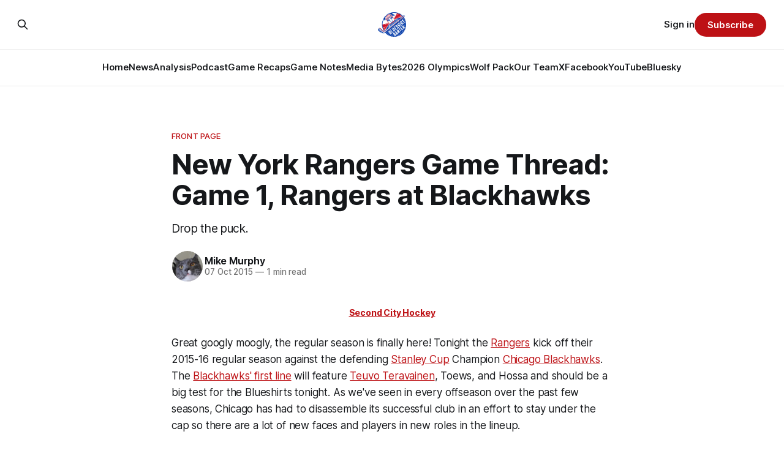

--- FILE ---
content_type: text/css; charset=UTF-8
request_url: https://www.blueshirtbanter.com/assets/built/screen.css?v=7fc3e18f6c
body_size: 9225
content:
:root{--color-white:#fff;--color-lighter-gray:rgba(0,0,0,.05);--color-light-gray:#e6e6e6;--color-mid-gray:#ccc;--color-dark-gray:#444;--color-darker-gray:#15171a;--color-black:#000;--color-primary-text:var(--color-darker-gray);--color-secondary-text:rgba(0,0,0,.55);--color-border:rgba(0,0,0,.08);--color-dark-border:rgba(0,0,0,.55);--font-sans:Inter,-apple-system,BlinkMacSystemFont,"Segoe UI","Roboto","Oxygen","Ubuntu","Cantarell","Fira Sans","Droid Sans","Helvetica Neue",sans-serif;--font-serif:"EB Garamond",Georgia,Times,serif;--font-serif-alt:Georgia,Times,serif;--font-mono:"JetBrains Mono",Menlo,Consolas,Monaco,"Liberation Mono","Lucida Console",monospace;--container-width:1320px;--container-gap:clamp(24px,1.7032rem + 1.9355vw,48px);--grid-gap:42px}:is(.gh-navigation,.gh-footer).has-accent-color,:root.has-light-text{--color-lighter-gray:hsla(0,0%,100%,.1);--color-darker-gray:#fff;--color-secondary-text:hsla(0,0%,100%,.64);--color-border:hsla(0,0%,100%,.15);--color-dark-border:hsla(0,0%,100%,.5)}*,:after,:before{box-sizing:border-box}*{margin:0}html{font-size:62.5%}body{-webkit-font-smoothing:antialiased;-moz-osx-font-smoothing:grayscale;line-height:1.6}canvas,img,picture,svg,video{display:block;height:auto;max-width:100%}iframe{display:block}button,input,select,textarea{font:inherit}h1,h2,h3,h4,h5,h6,p{overflow-wrap:break-word}h1,h2,h3,h4,h5,h6{line-height:1.2}body{background-color:var(--background-color);color:var(--color-primary-text);font-family:var(--gh-font-body,var(--font-sans));font-size:1.6rem}h1,h2,h3,h4,h5,h6{font-family:var(--gh-font-heading,var(--font-sans))}a{color:var(--color-darker-gray);text-decoration:none}a:hover{opacity:.8}.gh-button{align-items:center;background-color:var(--ghost-accent-color);border:0;border-radius:100px;color:var(--color-white);cursor:pointer;display:inline-flex;font-size:1.5rem;font-weight:600;gap:.4em;justify-content:center;letter-spacing:-.004em;line-height:1;padding:.8em 1.4em}.gh-button:hover{opacity:.95}.gh-icon-button{align-items:center;background-color:transparent;border:0;color:var(--color-darker-gray);cursor:pointer;display:inline-flex;height:32px;justify-content:center;outline:none;padding:0;width:32px}.gh-icon-button:hover :is(svg,span){opacity:.8}.gh-icon-button svg{height:20px;width:20px}.gh-form{align-items:center;background-color:var(--color-lighter-gray);border-radius:40px;display:flex;font-size:1.7rem;font-weight:450;height:56px;letter-spacing:-.008em;max-width:560px;position:relative;transition:background-color .2s ease;width:100%}.gh-form.success{pointer-events:none}.gh-form.error{box-shadow:0 0 0 1px red}.gh-form:hover{background-color:rgba(0,0,0,.065)}.gh-footer.has-accent-color .gh-form:hover,.has-light-text .gh-form:hover{background-color:hsla(0,0%,100%,.15)}.gh-form-input{background-color:transparent;border:0;border-radius:40px;font-size:inherit;height:100%;inset:0;letter-spacing:inherit;line-height:1.1;outline:none;padding-inline:26px;position:absolute;transition:.3s ease-in-out;width:100%}.gh-form-input::-moz-placeholder{color:rgba(0,0,0,.3)}.gh-form-input::placeholder,button.gh-form-input{color:rgba(0,0,0,.3)}:is(.has-serif-title,.has-mono-title):not([class*=" gh-font-heading"]):not([class^=gh-font-heading]) .gh-form-input{padding-inline:20px}.gh-form.gh-form.success .gh-form-input{opacity:.5}.gh-footer.has-accent-color .gh-form-input,.has-light-text .gh-form-input{color:#fff}.gh-footer.has-accent-color .gh-form-input::-moz-placeholder,.has-light-text .gh-form-input::-moz-placeholder{color:hsla(0,0%,100%,.55)}.gh-footer.has-accent-color .gh-form-input::placeholder,.has-light-text .gh-form-input::placeholder,.has-light-text button.gh-form-input{color:hsla(0,0%,100%,.55)}.gh-header.is-classic.has-image .gh-form-input{color:#15171a}.gh-header.is-classic.has-image .gh-form-input::-moz-placeholder{color:rgba(0,0,0,.5)}.gh-header.is-classic.has-image .gh-form-input::placeholder,.gh-header.is-classic.has-image .gh-form>svg,.gh-header.is-classic.has-image button.gh-form-input{color:rgba(0,0,0,.5)}button.gh-form-input{-webkit-padding-start:56px;color:var(--color-secondary-text);cursor:pointer;padding-inline-start:56px;text-align:left}:is(.has-serif-title,.has-mono-title):not([class*=" gh-font-heading"]):not([class^=gh-font-heading]) button.gh-form-input{-webkit-padding-start:50px;padding-inline-start:50px}.gh-form .gh-button{font-size:inherit;height:44px;padding-inline:32px;position:absolute;right:6px}.gh-form>svg{color:var(--color-secondary-text);height:20px;left:22px;position:relative;width:20px}:is(.has-serif-title,.has-mono-title):not([class*=" gh-font-heading"]):not([class^=gh-font-heading]) .gh-form>svg{left:16px}.gh-form .gh-button svg{display:none;margin-top:1px;position:absolute}.gh-form:is(.loading,.success) .gh-button span{visibility:hidden}.gh-form.loading .gh-button svg:first-of-type,.gh-form.success .gh-button svg:last-of-type{display:block}.gh-form [data-members-error]{font-size:1.4rem;line-height:1.4;margin-top:10px;position:absolute;top:100%;width:100%}@media (max-width:576px){.gh-form{font-size:1.6rem}.gh-form .gh-button{padding-inline:12px}.gh-form .gh-button span span{display:none}.gh-form .gh-button span svg{display:inline;height:20px;margin-top:2px;position:static;width:20px}}.gh-viewport{display:flex;flex-direction:column;min-height:100vh;position:relative}.gh-outer{padding:0 max(4vmin,20px)}.gh-outer .gh-outer{padding:0}.gh-inner{margin:0 auto;max-width:var(--container-width);width:100%}.gh-main{flex-grow:1}.gh-canvas,.kg-width-full.kg-content-wide{--main:min(var(--content-width,720px),100% - var(--container-gap) * 2);--wide:minmax(0,calc((var(--container-width, 1200px) - var(--content-width, 720px))/2));--full:minmax(var(--container-gap),1fr);display:grid;grid-template-columns:[full-start] var(--full) [wide-start] var(--wide) [main-start] var(--main) [main-end] var(--wide) [wide-end] var(--full) [full-end]}.gh-canvas>*{grid-column:main}.kg-content-wide>div,.kg-width-wide{grid-column:wide}.kg-width-full{grid-column:full}.gh-navigation{background-color:var(--background-color);color:var(--color-darker-gray);font-size:1.5rem;font-weight:550;height:100px}.gh-navigation :is(.gh-navigation-logo,a:not(.gh-button),.gh-icon-button){color:inherit}.gh-navigation-inner{align-items:center;-moz-column-gap:24px;column-gap:24px;display:grid;grid-auto-flow:row dense;height:100%}.gh-navigation-brand{line-height:1}.gh-navigation-logo{font-family:var(--gh-font-heading,var(--font-sans));font-size:calc(2.4rem*var(--factor, 1));font-weight:725;letter-spacing:-.015em;position:relative;white-space:nowrap}.gh-navigation-logo img{max-height:40px}.gh-navigation-menu{align-items:center;display:flex;gap:24px}.gh-navigation .nav{align-items:center;display:inline-flex;gap:28px;list-style:none;margin:0;padding:0;white-space:nowrap}.gh-navigation .gh-more-toggle{font-size:inherit;margin:0 -6px;position:relative;text-transform:inherit}.gh-navigation .gh-more-toggle svg{height:24px;width:24px}.gh-navigation-actions{align-items:center;background-color:var(--background-color);display:flex;gap:24px;justify-content:flex-end}.gh-navigation.has-accent-color .gh-navigation-actions{background-color:var(--ghost-accent-color)}.gh-navigation-members{align-items:center;display:flex;gap:20px;white-space:nowrap}.gh-navigation-members .gh-button{font-size:inherit;font-weight:600}.gh-search{margin-left:-2px;margin-right:-2px}@media (max-width:767px){.gh-navigation-logo{white-space:normal}.gh-navigation-members{flex-direction:column-reverse;gap:16px;width:100%}.gh-navigation-actions .gh-search{display:none}}@media (min-width:768px){.gh-navigation-brand .gh-search{display:none}.gh-navigation:not(.is-dropdown-loaded) .gh-navigation-menu .nav>li{opacity:0}}.gh-navigation.has-accent-color{background-color:var(--ghost-accent-color)}.gh-navigation.has-accent-color .gh-button{background-color:#fff;color:#15171a}.gh-navigation.is-left-logo .gh-navigation-inner{grid-template-columns:auto 1fr auto}@media (min-width:768px){.gh-navigation.is-left-logo .gh-navigation-logo:not(:has(img)){top:-2px}}@media (min-width:992px){.gh-navigation.is-left-logo .gh-navigation-menu{margin-left:16px;margin-right:100px}}.gh-navigation.is-middle-logo .gh-navigation-inner{grid-template-columns:1fr auto 1fr}.gh-navigation.is-middle-logo .gh-navigation-brand{grid-column-start:2}.gh-navigation.is-middle-logo .gh-navigation-actions{gap:28px}@media (min-width:992px){.gh-navigation.is-middle-logo .gh-navigation-menu{margin-right:64px}}.gh-navigation.is-stacked{height:auto;position:relative}.gh-navigation.is-stacked .gh-navigation-inner{grid-template-columns:1fr auto 1fr}.gh-navigation.is-stacked .gh-navigation-brand{align-items:center;display:flex;grid-column-start:2;grid-row-start:1;min-height:80px}@media (max-width:767px){.gh-navigation.is-stacked .gh-navigation-brand{min-height:unset}}@media (min-width:992px){.gh-navigation.is-stacked .gh-navigation-inner{padding:0}.gh-navigation.is-stacked .gh-navigation-brand{align-items:center;display:flex;height:80px}.gh-navigation.is-stacked .gh-navigation-menu{grid-column:1/4;grid-row-start:2;height:60px;justify-content:center;margin:0 48px}.gh-navigation.is-stacked .gh-navigation-menu:after,.gh-navigation.is-stacked .gh-navigation-menu:before{background-color:var(--color-border);content:"";height:1px;left:0;position:absolute;top:80px;width:100%}.gh-navigation.is-stacked .gh-navigation-menu:after{top:140px}.gh-navigation.is-stacked .gh-navigation-actions{grid-column:1/4;grid-row-start:1;justify-content:space-between}.gh-navigation.is-stacked .gh-navigation-actions .gh-search{display:flex;gap:10px;width:auto}}.gh-dropdown{background-color:#fff;border-radius:5px;box-shadow:0 0 0 1px rgba(0,0,0,.04),0 7px 20px -5px rgba(0,0,0,.15);margin-top:24px;opacity:0;padding:12px 0;position:absolute;right:-16px;text-align:left;top:100%;transform:translate3d(0,6px,0);transition:opacity .3s,transform .2s;visibility:hidden;width:200px;z-index:90}.gh-dropdown.is-left{left:-16px;right:auto}.is-dropdown-mega .gh-dropdown{-moz-column-gap:40px;column-gap:40px;display:grid;grid-auto-flow:column;grid-template-columns:1fr 1fr;padding:20px 32px;width:auto}.is-dropdown-open .gh-dropdown{opacity:1;transform:translateY(0);visibility:visible}.gh-dropdown li a{color:#15171a!important;display:block;line-height:1.5;padding:7px 20px;white-space:normal}.is-dropdown-mega .gh-dropdown li a{padding:8px 0}.gh-burger{align-items:center;display:flex;display:none;justify-content:center;margin-left:4px;margin-right:-7px;position:relative}.gh-burger svg{height:24px;width:24px}.gh-burger svg:last-child,.is-open .gh-burger svg:first-child{display:none}.is-open .gh-burger svg:last-child{display:block}@media (max-width:767px){.gh-burger{display:flex}#gh-navigation{height:64px}#gh-navigation .gh-navigation-inner{gap:48px;grid-template-columns:1fr;grid-template-rows:auto 1fr auto}#gh-navigation .gh-navigation-brand{align-items:center;display:grid;grid-column-start:1;grid-template-columns:1fr auto auto;height:64px}#gh-navigation .gh-navigation-logo{font-size:2.2rem}#gh-navigation .gh-navigation-actions,#gh-navigation .gh-navigation-menu{justify-content:center;opacity:0;position:fixed;visibility:hidden}#gh-navigation .gh-navigation-menu{transform:translateY(0);transition:none}#gh-navigation .nav{align-items:center;gap:20px;line-height:1.4}#gh-navigation .nav a{font-size:1.75rem;font-weight:600;text-transform:none}#gh-navigation .nav li{opacity:0;transform:translateY(-4px)}#gh-navigation .gh-navigation-actions{text-align:center}#gh-navigation :is(.gh-button,a[data-portal=signin]){opacity:0;transform:translateY(8px)}#gh-navigation .gh-button{font-size:1.75rem;text-transform:none;width:100%}#gh-navigation a[data-portal=signin]{font-size:1.75rem}#gh-main{transition:opacity .4s}.is-open#gh-navigation{-webkit-overflow-scrolling:touch;height:100%;inset:0;overflow-y:scroll;position:fixed;z-index:3999999}.is-open#gh-navigation .gh-navigation-actions,.is-open#gh-navigation .gh-navigation-menu{opacity:1;position:static;visibility:visible}.is-open#gh-navigation .nav{display:flex;flex-direction:column}.is-open#gh-navigation .nav li{opacity:1;transform:translateY(0);transition:transform .2s,opacity .2s}.is-open#gh-navigation .gh-navigation-actions{align-items:center;bottom:0;display:inline-flex;flex-direction:column;gap:12px;left:0;padding:var(--container-gap) 0;position:sticky;right:0}.is-open#gh-navigation :is(.gh-button,a[data-portal=signin]){opacity:1;transform:translateY(0);transition:transform .4s,opacity .4s;transition-delay:.2s}.is-open#gh-navigation a[data-portal=signin]{transition-delay:.4s}.is-open#gh-main{opacity:0}}.gh-card{position:relative}.gh-card-link{display:flex;flex-direction:column;gap:20px}.gh-card-link:hover{opacity:1}.gh-card-image{aspect-ratio:16/9;flex-shrink:0;position:relative}.gh-card-image img{height:100%;inset:0;-o-object-fit:cover;object-fit:cover;position:absolute;width:100%}.gh-card-wrapper{flex-grow:1}.gh-card-tag{display:none;font-size:1.2rem;font-weight:500;letter-spacing:.01em;margin-bottom:4px;text-transform:uppercase}.gh-card-title{font-size:calc(1.9rem*var(--factor, 1));font-weight:725;letter-spacing:-.014em;line-height:1.3}.gh-card-link:hover .gh-card-title{opacity:.8}.gh-card-excerpt{-webkit-line-clamp:2;-webkit-box-orient:vertical;display:-webkit-box;font-size:1.45rem;line-height:1.4;margin-top:8px;overflow-y:hidden}.gh-card-meta{align-items:center;color:var(--color-secondary-text);font-size:1.25rem;font-weight:500;letter-spacing:-.004em;line-height:1.4;padding-bottom:1px}.gh-card-meta svg{display:inline-block;height:12px;margin-right:2px;position:relative;top:1px;width:12px}.gh-card-meta:not(:empty){margin-top:8px}.gh-card-author+.gh-card-date:before{content:"—";margin-right:4px}.gh-header{margin-top:40px;position:relative}.gh-header-inner{overflow:hidden;position:relative}.gh-header.is-magazine .gh-header-inner{display:grid;gap:var(--grid-gap);grid-template-columns:repeat(16,1fr)}.gh-header.is-magazine .gh-header-inner>div{display:flex;flex-direction:column;gap:var(--grid-gap);grid-row:1}.gh-header.is-magazine .gh-header-left{grid-column:1/span 4}.gh-header.is-magazine .gh-header-inner>.gh-card{grid-column:5/span 8;position:relative}.gh-header.is-magazine .gh-header-right{grid-column:13/-1}.gh-header.is-magazine .gh-header-inner>.gh-card .gh-card-link{gap:28px}.gh-header.is-magazine .gh-header-inner>.gh-card .gh-card-image{aspect-ratio:1.618033}.gh-header.is-magazine .gh-header-inner>.gh-card .gh-card-tag{display:block;margin-bottom:12px}.gh-header.is-magazine .gh-header-inner>.gh-card .gh-card-title{font-size:clamp(2.8rem,1.36vw + 2.25rem,4rem);font-weight:700;letter-spacing:-.022em;line-height:1.1}.gh-header.is-magazine .gh-header-inner>.gh-card .gh-card-excerpt{font-size:1.8rem;letter-spacing:-.02em;margin-top:clamp(12px,.45vw + 10.18px,16px);max-width:90%}.gh-header.is-magazine .gh-header-inner>.gh-card .gh-card-meta:not(:empty){margin-top:14px}.gh-header.is-magazine :is(.gh-header-left,.gh-header-right) .gh-card:last-child .gh-card-image{display:none}.gh-header.is-magazine .gh-header-inner>div .gh-card-excerpt{display:none}.gh-header.is-magazine .gh-header-inner>.gh-card:after,.gh-header.is-magazine .gh-header-inner>.gh-card:before{background-color:var(--color-border);content:"";height:100%;left:calc(var(--grid-gap)/-2);position:absolute;top:0;width:1px}.gh-header.is-magazine .gh-header-inner>.gh-card:after{left:auto;right:calc(var(--grid-gap)/-2)}.gh-header.is-magazine .gh-header-inner>div .gh-card+.gh-card:before{background-color:var(--color-border);content:"";height:1px;left:0;position:absolute;top:calc(var(--grid-gap)/-2);width:100%}@media (max-width:1199px){.gh-header.is-magazine .gh-header-inner{grid-template-columns:repeat(12,1fr)}.gh-header.is-magazine .gh-header-inner>.gh-card{grid-column:1/span 8}.gh-header.is-magazine .gh-header-left{grid-column:9/-1}.gh-header.is-magazine .gh-header-inner>div.gh-header-right{flex-direction:row;grid-column:1/-1;grid-row:2}.gh-header.is-magazine .gh-header-right .gh-card{flex:1}.gh-header.is-magazine .gh-header-right .gh-card:last-child .gh-card-image{display:block}.gh-header.is-magazine .gh-header-right{position:relative}.gh-header.is-magazine .gh-header-right:before{background-color:var(--color-border);content:"";height:1px;left:0;position:absolute;top:calc(var(--grid-gap)/-2);width:100%}.gh-header.is-magazine .gh-header-right .gh-card:before{display:none}.gh-header.is-magazine .gh-header-right .gh-card:after{background-color:var(--color-border);content:"";height:100%;position:absolute;right:calc(var(--grid-gap)/-2);top:0;width:1px}}@media (max-width:991px){.gh-header.is-magazine .gh-header-left .gh-card:nth-child(2) .gh-card-image{display:none}}@media (max-width:767px){.gh-header.is-magazine .gh-header-inner{display:flex;flex-direction:column;gap:var(--grid-gap)}.gh-header.is-magazine .gh-header-inner>div.gh-header-right{flex-direction:column}.gh-header.is-magazine .gh-card-image{display:block!important}.gh-header.is-magazine .gh-card:before{background-color:var(--color-border);content:"";display:block!important;height:1px;left:0;position:absolute;top:calc(var(--grid-gap)/-2);width:100%}}.gh-header.is-highlight .gh-header-inner{display:grid;gap:var(--grid-gap);grid-template-columns:repeat(16,1fr)}.gh-header.is-highlight .gh-header-left{grid-column:span 8;position:relative}.gh-header.is-highlight .gh-header-left .gh-card{grid-column:span 8;grid-row:span 3}.gh-header.is-highlight .gh-header-left .gh-card .gh-card-link{gap:28px}.gh-header.is-highlight .gh-header-left .gh-card .gh-card-image{aspect-ratio:3/2}.gh-header.is-highlight .gh-header-left .gh-card .gh-card-tag{display:block;margin-bottom:12px}.gh-header.is-highlight .gh-header-left .gh-card .gh-card-title{font-size:clamp(2.8rem,1.36vw + 2.25rem,4rem);font-weight:700;letter-spacing:-.022em;line-height:1.1}.gh-header.is-highlight .gh-header-left .gh-card .gh-card-excerpt{font-size:1.8rem;margin-top:clamp(12px,.45vw + 10.18px,16px)}.gh-header.is-highlight .gh-header-left .gh-card .gh-card-meta:not(:empty){margin-top:12px}.gh-header.is-highlight .gh-header-middle{display:flex;flex-direction:column;gap:var(--grid-gap);grid-column:9/span 4;position:relative}.gh-header.is-highlight .gh-header-middle .gh-card .gh-card-excerpt,.gh-header.is-highlight .gh-header-middle .gh-card:last-child .gh-card-image{display:none}.gh-header.is-highlight .gh-header-right{grid-column:13/-1}.gh-header.is-highlight .gh-featured{margin-top:0;padding:0}.gh-header.is-highlight .gh-featured-feed{display:flex;flex-direction:column}.gh-header.is-highlight .gh-featured-feed .gh-card-title{font-size:clamp(1.4rem,.23vw + 1.31rem,1.6rem)}.gh-header.is-highlight .gh-header-left:after,.gh-header.is-highlight .gh-header-middle:after{background-color:var(--color-border);content:"";height:100%;position:absolute;right:calc(var(--grid-gap)/-2);top:0;width:1px}.gh-header.is-highlight .gh-card:before{background-color:var(--color-border);content:"";height:1px;left:0;position:absolute;top:calc(var(--grid-gap)/-2);width:100%}.gh-header.is-highlight .gh-featured .gh-card:first-child:before{display:none}@media (max-width:1199px){.gh-header.is-highlight .gh-header-inner{grid-template-columns:repeat(9,1fr)}.gh-header.is-highlight .gh-header-left{grid-column:span 6}.gh-header.is-highlight .gh-header-middle{grid-column:7/-1}.gh-header.is-highlight .gh-header-right{grid-column:1/-1}.gh-header.is-highlight .gh-featured-feed{display:grid;grid-template-columns:repeat(3,1fr)}.gh-header.is-highlight .gh-featured-feed .gh-card:before{width:calc(100% + var(--grid-gap))}.gh-header.is-highlight .gh-featured-feed .gh-card:after{background-color:var(--color-border);content:"";height:100%;left:calc(var(--grid-gap)/-2);position:absolute;top:0;width:1px}}@media (max-width:991px){.gh-header.is-highlight .gh-header-middle .gh-card:nth-child(2) .gh-card-image{display:none}}@media (max-width:767px){.gh-header.is-highlight .gh-header-inner{display:flex;flex-direction:column}.gh-header.is-highlight .gh-featured-feed{display:flex}.gh-header.is-highlight .gh-card-image{display:block!important}.gh-header.is-highlight .gh-header-middle .gh-card .gh-card-excerpt{display:-webkit-box}}.gh-header.is-classic{display:flex;margin-top:0;padding-block:160px}.gh-header.is-classic .gh-header-inner{align-items:center;display:flex;flex-direction:column;gap:48px;margin:auto;max-width:1020px;overflow:unset;text-align:center}.gh-header.is-classic .gh-header-title{font-size:calc(clamp(3rem, 1.82vw + 2.27rem, 4.6rem)*var(--factor, 1));letter-spacing:-.028em;line-height:1.1}.gh-header.is-classic.has-image{margin-top:0}.gh-header.is-classic.has-image:before{background-color:var(--color-black);content:"";inset:0;opacity:.3;position:absolute;transition:opacity 1.5s ease}.gh-header.is-classic.has-image .gh-header-inner{color:#fff}.gh-header.is-classic.has-image .gh-header-image{height:100%;inset:0;-o-object-fit:cover;object-fit:cover;position:absolute;width:100%;z-index:-1}.gh-header.is-classic.has-image .gh-form{background-color:#fff}.gh-cta{display:none;margin-top:max(4vw,40px)}.gh-header:is(.is-highlight,.is-magazine)+.gh-cta{display:block}.gh-cta-inner{align-items:center;background-color:var(--color-lighter-gray);display:flex;flex-direction:column;gap:36px;overflow:hidden;padding:clamp(48px,3.64vw + 33.45px,80px) clamp(40px,2.73vw + 29.09px,64px);position:relative;text-align:center}.gh-cta-content{max-width:640px}.gh-cta-title{font-size:clamp(2.8rem,1.36vw + 2.25rem,4rem);font-weight:700;letter-spacing:-.021em;line-height:1.1}.gh-cta-description{font-size:1.8rem;letter-spacing:-.015em;line-height:1.4;margin-top:12px}.gh-featured{margin-top:100px}.gh-navigation+.gh-featured{margin-top:64px}.gh-header.is-classic:not(.has-image)+.gh-featured{margin-top:0}.gh-featured-inner{overflow:hidden}.gh-featured-title{border-bottom:1px solid var(--color-border);font-size:1.2rem;font-weight:550;letter-spacing:.025em;margin-bottom:20px;padding-bottom:12px;text-transform:uppercase}.gh-featured-feed{display:grid;gap:var(--grid-gap);grid-template-columns:repeat(4,1fr)}.gh-featured-feed .gh-card{container-name:featured-card;container-type:inline-size}.gh-featured-feed .gh-card-link{align-items:flex-start;display:flex;flex-direction:row-reverse}.gh-featured-feed .gh-card-image{aspect-ratio:1;width:72px}@container featured-card (width < 240px){.gh-featured-feed .gh-card-image{display:none}}@container featured-card (240px <= width <= 270px){.gh-featured-feed .gh-card-image{width:64px}}.gh-featured-feed .gh-card-wrapper{container-name:featured-card-wrapper;container-type:inline-size}.gh-featured-feed .gh-card-title{font-size:1.6rem;font-weight:650;letter-spacing:-.011em}@container featured-card-wrapper (width < 170px){.gh-featured-feed .gh-card-title{font-size:1.6rem}}.gh-featured-feed .gh-card-excerpt{display:none}.gh-featured-feed .gh-card-meta:not(:empty){margin-top:8px}.gh-featured-feed .gh-card:before{background-color:var(--color-border);content:"";height:100%;left:calc(var(--grid-gap)/-2);position:absolute;top:0;width:1px}@media (max-width:1199px){.gh-viewport>.gh-featured .gh-featured-feed{grid-template-columns:repeat(3,1fr)}.gh-viewport>.gh-featured .gh-featured-feed .gh-card:nth-child(4){display:none}}@media (max-width:767px){.gh-viewport>.gh-featured .gh-featured-feed{display:flex;flex-direction:column}}.gh-container{flex-grow:1;margin-top:64px}.gh-container-inner{-moz-column-gap:var(--grid-gap);column-gap:var(--grid-gap);display:grid;grid-template-columns:repeat(16,1fr)}:is(.gh-featured,.gh-cta)+.gh-container{margin-top:max(4vw,40px)}.gh-header.is-classic:not(.has-image)+.gh-container{margin-top:0}.gh-navigation+.gh-container .gh-container-title,:is(.paged,.tag-template,.author-template) .gh-container:not(.has-sidebar) .gh-container-title{display:none}.gh-more{display:none;font-size:calc(1.9rem*var(--factor, 1));font-weight:725;grid-column:1/-1;letter-spacing:-.014em;margin-top:48px}.gh-container.has-sidebar .gh-more{grid-column:span 12}.home-template .gh-feed:has(>:nth-child(12):last-child)~.gh-more{display:block}.gh-more a{align-items:center;display:flex;gap:4px}.gh-more svg{height:18px;margin-top:-1px;width:18px}.has-serif-title:not([class*=" gh-font-heading"]):not([class^=gh-font-heading]) .gh-more svg{margin-top:0}.gh-container.has-sidebar .gh-main{grid-column:1/span 12;position:relative}.gh-container.has-sidebar .gh-sidebar{grid-column:13/-1}.gh-container.has-sidebar .gh-main:after{background-color:var(--color-border);content:"";height:100%;position:absolute;right:calc(var(--grid-gap)/-2);top:0;width:1px}.gh-container:not(.has-sidebar) :is(.gh-container-title,.gh-main,.gh-more){grid-column:3/span 12}.gh-container.is-list.no-image:not(.has-sidebar) :is(.gh-container-title,.gh-main,.gh-more){grid-column:4/span 10}.gh-header:is(.is-highlight,.is-magazine)~.gh-container.is-grid:not(.has-sidebar) :is(.gh-container-title,.gh-main,.gh-more){grid-column:1/-1}@media (max-width:1199px){.gh-container-inner{display:block;overflow:hidden}.gh-container.has-sidebar .gh-sidebar{display:none}}.gh-container-title{border-bottom:1px solid var(--color-border);font-size:1.2rem;font-weight:550;grid-column:1/-1;letter-spacing:.025em;margin-bottom:calc(var(--grid-gap)/2);padding-bottom:12px;text-transform:uppercase}.gh-container:not(:has(.gh-card)) .gh-container-title{display:none}.gh-container .gh-feed{gap:var(--grid-gap)}.gh-container .gh-card-meta:not(:empty){margin-top:12px}.gh-container.is-list .gh-feed{container-name:list-feed;container-type:inline-size;display:flex;flex-direction:column}.gh-container.is-list .gh-card-link{align-items:center;flex-direction:row;gap:24px}.gh-container.is-list .no-image .gh-card-link{padding-block:20px}.gh-container.is-list .gh-card-image{aspect-ratio:1.618033;flex-shrink:0;width:220px}@container list-feed (width < 600px){.gh-container.is-list .gh-card-image{width:160px}}.gh-container.is-list .gh-card:not(.no-image) .gh-card-wrapper{max-width:600px}.gh-container.is-list .gh-card-title{--factor:1.05}.gh-container.is-list .no-image .gh-card-title{--factor:1.2}.gh-container.is-list .gh-card-excerpt{margin-top:6px}.gh-container.is-list .gh-card+.gh-card:before{background-color:var(--color-border);content:"";height:1px;left:0;position:absolute;top:calc(var(--grid-gap)/-2);width:100%}.home-template .gh-container.is-list .gh-card:first-child:before{display:none}@media (max-width:767px){.gh-container.is-list .gh-card-link{align-items:flex-start;flex-direction:column}.gh-container.is-list .gh-card-image{width:100%}}.gh-container.is-grid .gh-feed{display:grid;grid-template-columns:repeat(auto-fit,minmax(248px,1fr));overflow:hidden;row-gap:calc(var(--grid-gap)*1.5)}.gh-container.is-grid .gh-card:before{height:1px;right:calc(var(--grid-gap)/-2);top:calc(var(--grid-gap)/-2)}.gh-container.is-grid .gh-card:after,.gh-container.is-grid .gh-card:before{background-color:var(--color-border);content:"";left:calc(var(--grid-gap)/-2);position:absolute}.gh-container.is-grid .gh-card:after{height:100%;top:0;width:1px}@media (max-width:767px){.gh-container.is-grid .gh-feed{grid-template-columns:repeat(2,1fr)}}@media (max-width:576px){.gh-container.is-grid .gh-feed{display:flex;flex-direction:column}}.gh-container.is-list.no-image .gh-card-image{display:none}.gh-sidebar-inner{position:sticky;top:calc(var(--grid-gap)/2)}.gh-sidebar-title{border-bottom:1px solid var(--color-border);font-size:1.2rem;font-weight:550;grid-column:1/-1;letter-spacing:.025em;margin-bottom:calc(var(--grid-gap)/2);padding-bottom:12px;text-transform:uppercase}.gh-about{align-items:center;background-color:var(--color-lighter-gray);display:flex;flex-direction:column;justify-content:center;min-height:380px;padding:48px 24px;text-align:center}.gh-about-icon{border-radius:50%;height:60px;margin-bottom:24px;width:60px}.gh-about-title{font-size:calc(2.4rem*var(--factor, 1));font-weight:700;letter-spacing:-.019em}.gh-about-description{font-size:1.45rem;line-height:1.4;margin-top:12px}.gh-about .gh-button{margin-top:32px}.gh-recommendations{margin-top:48px}.gh-recommendations .recommendations{display:flex;flex-direction:column;gap:26px;list-style-type:none;margin:0;padding:0}.gh-recommendations .recommendation:first-child{margin-top:4px}.gh-recommendations .recommendation a{display:grid;gap:4px 12px;grid-template-columns:24px auto}.gh-recommendations .recommendation a:hover{opacity:1}.gh-recommendations .recommendation-favicon{border-radius:4px;grid-row:span 2;width:100%}.gh-recommendations .recommendation-title{font-size:1.5rem;font-weight:650;letter-spacing:-.009em;margin-top:-2px}.gh-recommendations .recommendation a:hover .recommendation-title{opacity:.8}.gh-recommendations .recommendation-url{color:var(--color-secondary-text);font-size:1.4rem;line-height:1.25;order:1;overflow:hidden;text-overflow:ellipsis}.gh-recommendations .recommendation-description{-webkit-line-clamp:2;-webkit-box-orient:vertical;color:var(--color-secondary-text);display:-webkit-box;display:none;font-size:1.4rem;grid-column:2;line-height:1.4;overflow-y:hidden}.gh-recommendations button{align-items:center;background-color:transparent;border:0;color:var(--color-darker-gray);cursor:pointer;display:inline-flex;font-size:1.2rem;font-weight:550;gap:2px;letter-spacing:.025em;margin-top:24px;padding:0;text-transform:uppercase}.gh-recommendations button svg{margin-top:-1px;width:12px}.gh-recommendations button:hover{opacity:.8}.gh-article{--container-width:1120px;word-break:break-word}.gh-article-header{margin:clamp(40px,3.64vw + 25.45px,72px) 0 40px}.gh-article-tag{color:var(--ghost-accent-color);font-size:1.3rem;font-weight:500;letter-spacing:.01em;margin-bottom:12px;text-transform:uppercase}.gh-article-title{font-size:calc(clamp(3.4rem, 1.36vw + 2.85rem, 4.6rem)*var(--factor, 1));letter-spacing:-.022em;line-height:1.1}.gh-article-excerpt{font-size:clamp(1.7rem,.23vw + 1.61rem,1.9rem);letter-spacing:-.018em;line-height:1.45;margin-top:clamp(12px,.45vw + 10.18px,16px);max-width:720px}.gh-article-meta{align-items:center;display:flex;gap:8px;margin-left:6px;margin-top:20px}.gh-article-author-image{display:flex;margin-right:8px}.gh-article-author-image a{background-color:var(--color-light-gray);border:3px solid var(--background-color);border-radius:50%;height:56px;margin:0 -8px;overflow:hidden;position:relative;width:56px}.gh-article-author-image a:first-child{z-index:10}.gh-article-author-image a:nth-child(2){z-index:9}.gh-article-author-image a:nth-child(3){z-index:8}.gh-article-author-image :is(img,svg){height:100%;inset:0;-o-object-fit:cover;object-fit:cover;position:absolute;width:100%}.gh-article-meta-wrapper{display:flex;flex-direction:column;gap:4px}.gh-article-author-name{font-size:1.6rem;font-weight:650;letter-spacing:-.013em}.gh-article-meta-content{color:var(--color-secondary-text);font-size:1.35rem;font-weight:500;letter-spacing:-.006em;line-height:1.2}.gh-article-image{grid-column:wide;margin-top:40px}.gh-article-image img{width:100%}.page-template .gh-article-header{margin-block:72px 32px}.page-template .gh-content:only-child>:first-child:not(.kg-width-full){margin-top:64px}.page-template .gh-content>:last-child:not(.kg-width-full){margin-bottom:6vw}.page-template .gh-footer{margin-top:0}.gh-content{font-size:var(--content-font-size,1.7rem);letter-spacing:-.01em}.gh-content>*+*{margin-bottom:0;margin-top:calc(28px*var(--content-spacing-factor, 1))}.gh-content>.kg-width-full+.kg-width-full:not(.kg-width-full.kg-card-hascaption+.kg-width-full){margin-top:0}.gh-content>[id]:not(:first-child){margin-top:calc(56px*var(--content-spacing-factor, 1))}.post-template .gh-content.drop-cap>p:first-of-type:first-letter{float:left;font-size:3.1em;font-weight:700;line-height:1;margin:0 .2em 0 -1px}.has-serif-body.post-template:not([class*=" gh-font-body"]):not([class^=gh-font-body]) .gh-content.drop-cap>p:first-of-type:first-letter{font-size:3.2em}.gh-content>[id]+p{margin-top:calc(12px*var(--content-spacing-factor, 1))}.gh-content>:is(hr,blockquote,iframe){margin-top:calc(48px*var(--content-spacing-factor, 1))!important;position:relative}.gh-content>:is(hr,blockquote,iframe)+*{margin-top:calc(48px*var(--content-spacing-factor, 1))!important}.gh-content h1{font-size:calc(2.2em*var(--factor, 1));letter-spacing:-.02em}.gh-content h2{font-size:calc(1.6em*var(--factor, 1));letter-spacing:-.02em}.gh-content h3{font-size:calc(1.3em*var(--factor, 1));letter-spacing:-.017em}.gh-content a{color:var(--ghost-accent-color);text-decoration:underline}.gh-content .kg-callout-card .kg-callout-text,.gh-content .kg-toggle-card .kg-toggle-content>:is(ul,ol,p){font-size:.95em}.has-serif-body:not([class*=" gh-font-body"]):not([class^=gh-font-body]) .gh-content .kg-callout-text,.has-serif-body:not([class*=" gh-font-body"]):not([class^=gh-font-body]) .gh-content .kg-toggle-content>ol,.has-serif-body:not([class*=" gh-font-body"]):not([class^=gh-font-body]) .gh-content .kg-toggle-content>p,.has-serif-body:not([class*=" gh-font-body"]):not([class^=gh-font-body]) .gh-content .kg-toggle-content>ul,.has-serif-body:not([class*=" gh-font-body"]):not([class^=gh-font-body]) .gh-content>blockquote,.has-serif-body:not([class*=" gh-font-body"]):not([class^=gh-font-body]) .gh-content>dl,.has-serif-body:not([class*=" gh-font-body"]):not([class^=gh-font-body]) .gh-content>ol,.has-serif-body:not([class*=" gh-font-body"]):not([class^=gh-font-body]) .gh-content>p,.has-serif-body:not([class*=" gh-font-body"]):not([class^=gh-font-body]) .gh-content>ul{font-family:var(--font-serif-alt)}.gh-content :is(ul,ol){padding-left:28px}.gh-content :is(li+li,li :is(ul,ol)){margin-top:8px}.gh-content ol ol li{list-style-type:lower-alpha}.gh-content ol ol ol li{list-style-type:lower-roman}.gh-content hr{background-color:var(--color-border);border:0;height:1px;width:100%}.gh-content .gh-table{-webkit-overflow-scrolling:touch;overflow-x:scroll}.gh-content .gh-table table{border-collapse:collapse;border-spacing:0;font-family:var(--font-sans);font-size:1.5rem;vertical-align:top;white-space:nowrap;width:100%}.gh-content .gh-table table th{color:var(--color-darkgrey);font-size:1.2rem;font-weight:700;letter-spacing:.2px;text-align:left;text-transform:uppercase}.gh-content .gh-table table :is(th,td),.gh-content .gh-table table td{border-bottom:1px solid var(--color-border);padding:6px 12px}.gh-content .gh-table table :is(th,td):first-child{padding-left:0}.gh-content .gh-table table :is(th,td):last-child{padding-right:0}.gh-content pre{border-radius:6px;font-size:1.5rem;line-height:1.5em;overflow:auto;padding:16px}.gh-content :not(pre)>code,.gh-content pre{background:var(--color-lighter-gray);font-family:var(--font-mono)}.gh-content :not(pre)>code{border-radius:.25em;font-size:.95em;font-weight:400;line-height:1em;padding:.15em .4em;vertical-align:baseline}.gh-content :not(.kg-card):not(table):not([id])+:is(.kg-card,table){margin-top:calc(48px*var(--content-spacing-factor, 1))}.gh-content :is(.kg-card,table)+:not(.kg-card):not(table):not([id]){margin-top:calc(48px*var(--content-spacing-factor, 1))}.gh-content .kg-card.kg-width-full+:not(.kg-card):not([id]),.gh-content :not(.kg-card):not([id])+.kg-card.kg-width-full{margin-top:calc(68px*var(--content-spacing-factor, 1))}.kg-image{margin-left:auto;margin-right:auto}.kg-embed-card{align-items:center;display:flex;flex-direction:column;width:100%}.kg-gallery-image,.kg-image[width][height]{cursor:pointer}.kg-gallery-image a:hover,.kg-image-card a:hover{opacity:1!important}.kg-card.kg-toggle-card .kg-toggle-heading-text{font-size:2rem;font-weight:700}.has-serif-title:not([class*=" gh-font-heading"]):not([class^=gh-font-heading]) .kg-toggle-card .kg-toggle-heading-text{font-family:var(--font-serif)}.has-mono-title:not([class*=" gh-font-heading"]):not([class^=gh-font-heading]) .kg-toggle-card .kg-toggle-heading-text{font-family:var(--font-mono)}.kg-callout-card.kg-card{border-radius:.25em}.kg-callout-card-accent a{text-decoration:underline}blockquote:not([class]){border-left:4px solid var(--ghost-accent-color);padding-left:2rem}blockquote.kg-blockquote-alt{color:var(--color-secondary-text);font-style:normal;font-weight:400}.kg-card.kg-button-card .kg-btn{font-size:1em;height:unset;line-height:1.2em;padding:.6em 1.2em;text-align:center}.has-serif-title:not([class*=" gh-font-heading"]):not([class^=gh-font-heading]) .kg-card.kg-header-card h2.kg-header-card-header{font-family:var(--font-serif)}.has-mono-title:not([class*=" gh-font-heading"]):not([class^=gh-font-heading]) .kg-card.kg-header-card h2.kg-header-card-header{font-family:var(--font-mono)}.has-serif-body:not([class*=" gh-font-body"]):not([class^=gh-font-body]) .kg-header-card h3.kg-header-card-subheader{font-family:var(--font-serif)}.kg-bookmark-card .kg-bookmark-container{border-radius:.25em!important}.kg-bookmark-card .kg-bookmark-container:hover{opacity:1}.kg-bookmark-card a.kg-bookmark-container,.kg-bookmark-card a.kg-bookmark-container:hover{background:var(--background-color)!important;color:var(--color-darker-gray)!important}.kg-bookmark-card .kg-bookmark-content{padding:1.15em}.kg-bookmark-card .kg-bookmark-title{font-size:.9em}.kg-bookmark-card .kg-bookmark-description{font-size:.8em;margin-top:.3em;max-height:none}.kg-bookmark-card .kg-bookmark-metadata{font-size:.8em}.kg-bookmark-card .kg-bookmark-thumbnail img{border-radius:0 .2em .2em 0}.kg-product-card.kg-card .kg-product-card-image{margin-bottom:12px}.kg-product-card.kg-card a.kg-product-card-button{height:2.8em;margin-top:12px}.has-serif-title:not([class*=" gh-font-heading"]):not([class^=gh-font-heading]) .kg-product-card.kg-card .kg-product-card-title{font-family:var(--font-serif)}.has-mono-title:not([class*=" gh-font-heading"]):not([class^=gh-font-heading]) .kg-product-card.kg-card .kg-product-card-title{font-family:var(--font-mono)}.has-serif-body:not([class*=" gh-font-body"]):not([class^=gh-font-body]) .kg-product-card-description :is(p,ul,ol){font-family:var(--font-serif-alt)}.kg-file-card.kg-card .kg-file-card-container{padding:.6em}.kg-file-card.kg-card .kg-file-card-contents{margin:4px 8px 6px}.kg-file-card.kg-card .kg-file-card-metadata{font-size:.9em}.kg-file-card.kg-card .kg-file-card-filesize:before{margin-left:6px;margin-right:6px}figcaption{font-size:1.4rem;margin-top:12px;text-align:center}.kg-card.kg-width-full figcaption{padding:0 16px}figcaption a{color:var(--ghost-accent-color);text-decoration:underline}.gh-comments{margin-top:48px}.post-template .gh-container{margin-top:120px}.post-template .gh-container-inner{display:block}.post-template .gh-container.is-grid .gh-feed{grid-template-columns:repeat(4,1fr)}.post-template .gh-container .gh-container-title{display:block}.gh-archive{display:grid;gap:var(--grid-gap);grid-template-columns:repeat(16,1fr);margin-block:80px 24px}.gh-archive.has-image{margin-top:48px}.gh-archive-inner{border-bottom:1px solid var(--color-border);display:grid;gap:var(--grid-gap);grid-column:1/-1;grid-template-columns:1fr 1fr;padding-bottom:clamp(40px,2.73vw + 29.09px,64px)}.gh-archive.has-image .gh-archive-inner{align-items:center;grid-column:1/-1}.gh-archive:not(.has-sidebar):not(.has-image) .gh-archive-inner{grid-column:3/span 12}.gh-archive .gh-article-image{grid-column:auto;margin-top:0}:is(.tag-template,.author-template) .gh-container{margin-top:0}.author-template .gh-archive-inner{display:flex;flex-direction:row-reverse;gap:24px;justify-content:flex-end}.author-template .gh-article-image{border-radius:50%;height:120px;margin-top:0;-o-object-fit:cover;object-fit:cover;width:120px}.author-template .gh-article-title{font-size:3.6rem}.gh-author-meta{color:var(--color-secondary-text);display:flex;font-size:1.5rem;font-weight:550;gap:10px;margin-top:14px}.gh-author-meta a{color:inherit}.gh-author-social{align-items:center;display:flex;gap:10px;padding-left:3px}.gh-author-social svg{height:20px;width:20px}@media (max-width:1199px){.gh-archive{display:block}}@media (max-width:767px){.gh-archive-inner{align-items:flex-start;display:flex}.author-template .gh-archive-inner,.gh-archive-inner{flex-direction:column-reverse}}.has-serif-title:not([class*=" gh-font-heading"]):not([class^=gh-font-heading]){--factor:1.15}.has-mono-title:not([class*=" gh-font-heading"]):not([class^=gh-font-heading]){--factor:1.1}.has-sans-title:not([class*=" gh-font-heading"]):not([class^=gh-font-heading]) :is(.is-title,.gh-content :is(h2,h3)){font-family:var(--gh-font-heading,var(--font-sans))}.has-serif-title:not([class*=" gh-font-heading"]):not([class^=gh-font-heading]) :is(.is-title,.gh-content :is(h2,h3)){font-family:var(--gh-font-heading,var(--font-serif));font-weight:550}.has-mono-title:not([class*=" gh-font-heading"]):not([class^=gh-font-heading]) :is(.is-title,.gh-content :is(h2,h3)){font-family:var(--gh-font-heading,var(--font-mono))}.has-sans-body:not([class*=" gh-font-body"]):not([class^=gh-font-body]) .is-body{font-family:var(--gh-font-body,var(--font-sans))}.has-serif-body:not([class*=" gh-font-body"]):not([class^=gh-font-body]) .is-body{font-family:var(--gh-font-body,var(--font-serif-alt))}.has-serif-title:not([class*=" gh-font-heading"]):not([class^=gh-font-heading]) .gh-header.is-classic .gh-header-title{font-weight:550;letter-spacing:-.015em}.has-mono-title:not([class*=" gh-font-heading"]):not([class^=gh-font-heading]) .gh-header.is-classic .gh-header-title{letter-spacing:-.01em}.has-serif-title:not([class*=" gh-font-heading"]):not([class^=gh-font-heading]) .gh-form{border-radius:0}.has-serif-title:not([class*=" gh-font-heading"]):not([class^=gh-font-heading]) .gh-card-title{font-size:calc(2rem*var(--factor, 1));letter-spacing:-.006em;line-height:1.15}.has-serif-title:not([class*=" gh-font-heading"]):not([class^=gh-font-heading]) .gh-featured-feed .gh-card-title{font-size:calc(1.6rem*var(--factor, 1))}.has-mono-title:not([class*=" gh-font-heading"]):not([class^=gh-font-heading]) .gh-featured-feed .gh-card-title{font-size:calc(1.5rem*var(--factor, 1));letter-spacing:0}.has-serif-title:not([class*=" gh-font-heading"]):not([class^=gh-font-heading]) .gh-header.is-highlight .gh-featured-feed .gh-card-title{font-size:clamp(1.6rem,.23vw + 1.51rem,1.8rem)}.has-mono-title:not([class*=" gh-font-heading"]):not([class^=gh-font-heading]) .gh-card-title{font-size:calc(1.8rem*var(--factor, 1));line-height:1.2}.has-serif-title:not([class*=" gh-font-heading"]):not([class^=gh-font-heading]) .gh-about-title{letter-spacing:-.009em}.has-serif-title:not([class*=" gh-font-heading"]):not([class^=gh-font-heading]) .gh-article-title,.has-serif-title:not([class*=" gh-font-heading"]):not([class^=gh-font-heading]) .gh-footer-signup-header{letter-spacing:-.019em}.has-serif-body:not([class*=" gh-font-body"]):not([class^=gh-font-body]){--content-font-size:1.9rem}.has-serif-body:not([class*=" gh-font-body"]):not([class^=gh-font-body]) .gh-card-excerpt{font-size:1.65rem;letter-spacing:.0005em;line-height:1.4}.has-serif-body:not([class*=" gh-font-body"]):not([class^=gh-font-body]) .gh-header.is-highlight .gh-card:first-child .gh-card-excerpt,.has-serif-body:not([class*=" gh-font-body"]):not([class^=gh-font-body]) .gh-header.is-magazine .gh-header-inner>.gh-card .gh-card-excerpt{font-size:1.8rem;letter-spacing:-.001em}.has-serif-title:not([class*=" gh-font-heading"]):not([class^=gh-font-heading]) .gh-header.is-highlight .gh-header-left .gh-card-title,.has-serif-title:not([class*=" gh-font-heading"]):not([class^=gh-font-heading]) .gh-header.is-magazine .gh-header-inner>.gh-card .gh-card-title{font-size:clamp(3.2rem,1.82vw + 2.47rem,4.9rem);font-weight:550}.has-serif-body:not([class*=" gh-font-body"]):not([class^=gh-font-body]) .gh-about-description{font-size:1.6rem}.has-serif-body:not([class*=" gh-font-body"]):not([class^=gh-font-body]) .gh-article-excerpt,.has-serif-body:not([class*=" gh-font-body"]):not([class^=gh-font-body]) .gh-footer-signup-subhead{letter-spacing:0}.has-serif-title:not([class*=" gh-font-heading"]):not([class^=gh-font-heading]) :is(.gh-button,.gh-form,.gh-form-input){border-radius:0}.has-mono-title:not([class*=" gh-font-heading"]):not([class^=gh-font-heading]) :is(.gh-button){border-radius:0}.has-mono-title:not([class*=" gh-font-heading"]):not([class^=gh-font-heading]) :is(.gh-form){border-radius:0}.has-serif-title:not([class*=" gh-font-heading"]):not([class^=gh-font-heading]) .gh-cta-title{font-size:4.8rem}.gh-footer{color:var(--color-darker-gray);font-size:1.5rem;margin-top:12vw}.gh-footer a:not(.gh-button){color:inherit}.gh-footer.has-accent-color{background-color:var(--ghost-accent-color)}.gh-footer.has-accent-color .gh-footer-bar{border-top:0}.gh-footer.has-accent-color .gh-button{background-color:#fff;color:#15171a}.gh-footer-bar{align-items:center;border-block:1px solid var(--color-border);-moz-column-gap:32px;column-gap:32px;display:grid;font-weight:550;grid-template-columns:1fr auto 1fr;margin-bottom:100px;padding-block:28px}.gh-footer-logo{font-family:var(--gh-font-heading,var(--font-sans));font-size:calc(2.4rem*var(--factor, 1));font-weight:725;letter-spacing:-.015em;position:relative;white-space:nowrap}.gh-footer-logo img{max-height:40px}.gh-footer-menu .nav{display:flex;flex-wrap:wrap;gap:8px 28px;justify-content:center;list-style-type:none;margin:0;padding:0}.gh-footer-copyright{text-align:right;white-space:nowrap}.gh-footer-copyright a{text-decoration:underline}.gh-footer-signup{align-items:center;display:flex;flex-direction:column;padding-bottom:160px;text-align:center}.gh-footer-signup-header{font-size:calc(clamp(2.8rem,1.36vw + 2.25rem,4rem)*var(--factor, 1));font-weight:700;letter-spacing:-.03em}.gh-footer-signup-subhead{font-size:1.8rem;font-weight:450;letter-spacing:-.014em;line-height:1.4;margin-top:12px;max-width:640px;opacity:.75}.gh-footer-signup .gh-form{margin-top:40px}@media (max-width:991px){.gh-footer-bar{display:flex;flex-direction:column;gap:20px}}.pswp{-webkit-text-size-adjust:100%;backface-visibility:hidden;display:none;height:100%;left:0;outline:none;overflow:hidden;position:absolute;top:0;touch-action:none;width:100%;z-index:3999999}.pswp img{max-width:none}.pswp--animate_opacity{opacity:.001;transition:opacity 333ms cubic-bezier(.4,0,.22,1);will-change:opacity}.pswp--open{display:block}.pswp--zoom-allowed .pswp__img{cursor:zoom-in}.pswp--zoomed-in .pswp__img{cursor:grab}.pswp--dragging .pswp__img{cursor:grabbing}.pswp__bg{backface-visibility:hidden;background-color:rgba(0,0,0,.85);opacity:0;transform:translateZ(0);transition:opacity 333ms cubic-bezier(.4,0,.22,1);will-change:opacity}.pswp__bg,.pswp__scroll-wrap{height:100%;left:0;position:absolute;top:0;width:100%}.pswp__scroll-wrap{overflow:hidden}.pswp__container,.pswp__zoom-wrap{backface-visibility:hidden;bottom:0;left:0;position:absolute;right:0;top:0;touch-action:none}.pswp__container,.pswp__img{-webkit-tap-highlight-color:transparent;-webkit-touch-callout:none;-webkit-user-select:none;-moz-user-select:none;user-select:none}.pswp__zoom-wrap{position:absolute;transform-origin:left top;transition:transform 333ms cubic-bezier(.4,0,.22,1);width:100%}.pswp--animated-in .pswp__bg,.pswp--animated-in .pswp__zoom-wrap{transition:none}.pswp__item{bottom:0;overflow:hidden;right:0}.pswp__img,.pswp__item{left:0;position:absolute;top:0}.pswp__img{height:auto;width:auto}.pswp__img--placeholder{backface-visibility:hidden}.pswp__img--placeholder--blank{background:var(--color-black)}.pswp--ie .pswp__img{height:auto!important;left:0;top:0;width:100%!important}.pswp__error-msg{color:var(--color-secondary-text);font-size:14px;left:0;line-height:16px;margin-top:-8px;position:absolute;text-align:center;top:50%;width:100%}.pswp__error-msg a{color:var(--color-secondary-text);text-decoration:underline}.pswp__button{-webkit-appearance:none;-moz-appearance:none;appearance:none;background:none;border:0;box-shadow:none;cursor:pointer;display:block;float:right;height:44px;margin:0;overflow:visible;padding:0;position:relative;transition:opacity .2s;width:44px}.pswp__button:focus,.pswp__button:hover{opacity:1}.pswp__button:active{opacity:.9;outline:none}.pswp__button::-moz-focus-inner{border:0;padding:0}.pswp__ui--over-close .pswp__button--close{opacity:1}.pswp__button,.pswp__button--arrow--left:before,.pswp__button--arrow--right:before{background:url(../images/default-skin.png) 0 0 no-repeat;background-size:264px 88px;height:44px;width:44px}@media (-webkit-min-device-pixel-ratio:1.09375),(-webkit-min-device-pixel-ratio:1.1),(min-resolution:1.1dppx),(min-resolution:105dpi){.pswp--svg .pswp__button,.pswp--svg .pswp__button--arrow--left:before,.pswp--svg .pswp__button--arrow--right:before{background-image:url(../images/default-skin.svg)}.pswp--svg .pswp__button--arrow--left,.pswp--svg .pswp__button--arrow--right{background:none}}.pswp__button--close{background-position:0 -44px}.pswp__button--share{background-position:-44px -44px}.pswp__button--fs{display:none}.pswp--supports-fs .pswp__button--fs{display:block}.pswp--fs .pswp__button--fs{background-position:-44px 0}.pswp__button--zoom{background-position:-88px 0;display:none}.pswp--zoom-allowed .pswp__button--zoom{display:block}.pswp--zoomed-in .pswp__button--zoom{background-position:-132px 0}.pswp--touch .pswp__button--arrow--left,.pswp--touch .pswp__button--arrow--right{visibility:hidden}.pswp__button--arrow--left,.pswp__button--arrow--right{background:none;height:100px;margin-top:-50px;position:absolute;top:50%;width:70px}.pswp__button--arrow--left{left:0}.pswp__button--arrow--right{right:0}.pswp__button--arrow--left:before,.pswp__button--arrow--right:before{content:"";height:30px;position:absolute;top:35px;width:32px}.pswp__button--arrow--left:before{background-position:-138px -44px;left:6px}.pswp__button--arrow--right:before{background-position:-94px -44px;right:6px}.pswp__counter{color:var(--color-white);font-size:11px;font-weight:700;height:44px;left:0;line-height:44px;padding:0 15px;position:absolute;top:0;-webkit-user-select:none;-moz-user-select:none;user-select:none}.pswp__caption{bottom:0;left:0;min-height:44px;position:absolute;width:100%}.pswp__caption__center{color:var(--color-white);font-size:11px;line-height:1.6;margin:0 auto;max-width:420px;padding:25px 15px 30px;text-align:center}.pswp__caption__center .post-caption-title{font-size:15px;font-weight:500;margin-bottom:7px;text-transform:uppercase}.pswp__caption__center .post-caption-meta-item+.post-caption-meta-item:before{content:"\02022";padding:0 4px}.pswp__caption--empty{display:none}.pswp__caption--fake{visibility:hidden}.pswp__preloader{direction:ltr;height:44px;left:50%;margin-left:-22px;opacity:0;position:absolute;top:0;transition:opacity .25s ease-out;width:44px;will-change:opacity}.pswp__preloader__icn{height:20px;margin:12px;width:20px}.pswp__preloader--active{opacity:1}.pswp__preloader--active .pswp__preloader__icn{background:url(../images/preloader.gif) 0 0 no-repeat}.pswp--css_animation .pswp__preloader--active{opacity:1}.pswp--css_animation .pswp__preloader--active .pswp__preloader__icn{animation:clockwise .5s linear infinite}.pswp--css_animation .pswp__preloader--active .pswp__preloader__donut{animation:donut-rotate 1s cubic-bezier(.4,0,.22,1) infinite}.pswp--css_animation .pswp__preloader__icn{background:none;height:14px;left:15px;margin:0;opacity:.75;position:absolute;top:15px;width:14px}.pswp--css_animation .pswp__preloader__cut{height:14px;overflow:hidden;position:relative;width:7px}.pswp--css_animation .pswp__preloader__donut{background:none;border-bottom:2px solid transparent;border-left:2px solid transparent;border-radius:50%;border-right:2px solid var(--color-white);border-top:2px solid var(--color-white);box-sizing:border-box;height:14px;left:0;margin:0;position:absolute;top:0;width:14px}@media screen and (max-width:1024px){.pswp__preloader{float:right;left:auto;margin:0;position:relative;top:auto}}@keyframes clockwise{0%{transform:rotate(0deg)}to{transform:rotate(1turn)}}@keyframes donut-rotate{0%{transform:rotate(0)}50%{transform:rotate(-140deg)}to{transform:rotate(0)}}.pswp__ui{-webkit-font-smoothing:auto;opacity:1;visibility:visible;z-index:1550}.pswp__top-bar{height:44px;left:0;position:absolute;top:0;width:100%}.pswp--has_mouse .pswp__button--arrow--left,.pswp--has_mouse .pswp__button--arrow--right,.pswp__caption,.pswp__top-bar{backface-visibility:hidden;transition:opacity 333ms cubic-bezier(.4,0,.22,1);will-change:opacity}.pswp--has_mouse .pswp__button--arrow--left,.pswp--has_mouse .pswp__button--arrow--right{visibility:visible}.pswp__ui--idle .pswp__button--arrow--left,.pswp__ui--idle .pswp__button--arrow--right,.pswp__ui--idle .pswp__top-bar{opacity:0}.pswp__ui--hidden .pswp__button--arrow--left,.pswp__ui--hidden .pswp__button--arrow--right,.pswp__ui--hidden .pswp__caption,.pswp__ui--hidden .pswp__top-bar{opacity:.001}.pswp__ui--one-slide .pswp__button--arrow--left,.pswp__ui--one-slide .pswp__button--arrow--right,.pswp__ui--one-slide .pswp__counter{display:none}.pswp__element--disabled{display:none!important}.pswp--minimal--dark .pswp__top-bar{background:none}
/*# sourceMappingURL=screen.css.map */